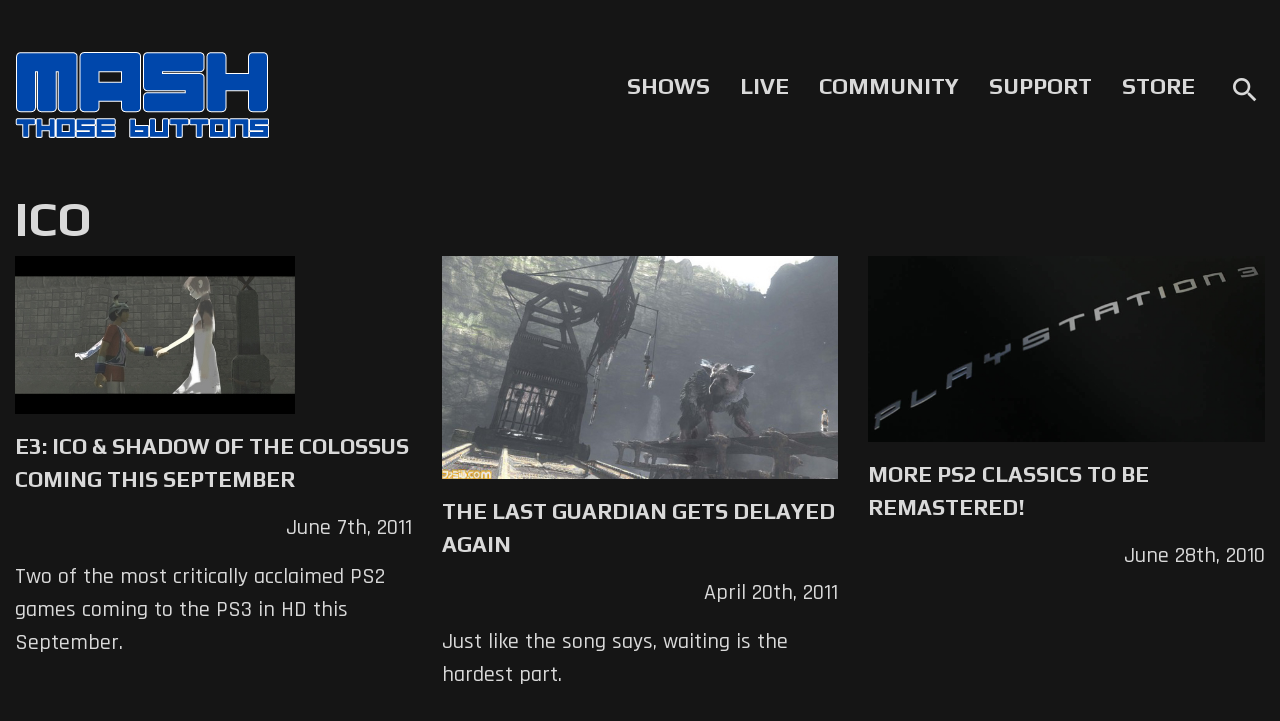

--- FILE ---
content_type: text/html; charset=UTF-8
request_url: https://mashthosebuttons.com/tag/ico/
body_size: 5252
content:
<!DOCTYPE html>
<html lang="en-US" xmlns:og="http://ogp.me/ns#" xmlns:fb="http://www.facebook.com/2008/fbml" xmlns="http://www.w3.org/2000/svg" >
    <head>    
        <!-- Global site tag (gtag.js) - Google Analytics -->
<script async src="https://www.googletagmanager.com/gtag/js?id=G-R8JJ135QFK"></script>
<script>
  window.dataLayer = window.dataLayer || [];
  function gtag(){dataLayer.push(arguments);}
  gtag('js', new Date());

  gtag('config', 'G-R8JJ135QFK');
</script>        <title>Ico | Mash Those Buttons</title>
        <meta charset="utf-8"><link rel="canonical" href="https://mashthosebuttons.com/tag/ico"><meta name="description" content="Ico articles."><meta name="viewport" content="user-scalable=no, initial-scale=1, maximum-scale=1, width=device-width, height=device-height"><link rel="image_src" href="https://cdn.mashthosebuttons.com/image/mashdefault.jpg"><meta property="og:site_name" content="Mash Those Buttons"><meta property="og:description" content="Ico articles."><meta property="og:title" content="Ico | Mash Those Buttons"><meta property="og:url" content="https://mashthosebuttons.com/tag/ico"><meta property="og:type" content="article"><meta property="og:image" content="https://cdn.mashthosebuttons.com/image/mashdefault.jpg"><meta property="og:image:width" content="1280"><meta property="og:image:height" content="720"><meta property="article:publisher" content="https://facebook.com/mashthosebuttons"><meta name="twitter:card" content="summary_large_image"><meta name="twitter:title" content="Ico | Mash Those Buttons"><meta name="twitter:description" content="Ico articles."><meta name="twitter:image" content="https://cdn.mashthosebuttons.com/image/mashdefault.jpg"><meta name="twitter:site" content="@themashnetwork">        <link href="https://fonts.googleapis.com/css?family=Droid+Sans|Play:400,700" rel="stylesheet" type="text/css">
        <link href="https://fonts.googleapis.com/css2?family=Rajdhani:wght@500;600;700&display=swap" rel="stylesheet">
        <meta name='robots' content='max-image-preview:large' />
	<style>img:is([sizes="auto" i], [sizes^="auto," i]) { contain-intrinsic-size: 3000px 1500px }</style>
	<link rel='dns-prefetch' href='//cdn.jsdelivr.net' />
<link rel='dns-prefetch' href='//stackpath.bootstrapcdn.com' />
<link rel='dns-prefetch' href='//cdn.plyr.io' />
<link rel='dns-prefetch' href='//use.fontawesome.com' />
<link rel='dns-prefetch' href='//fonts.googleapis.com' />
<style id='classic-theme-styles-inline-css' type='text/css'>
/*! This file is auto-generated */
.wp-block-button__link{color:#fff;background-color:#32373c;border-radius:9999px;box-shadow:none;text-decoration:none;padding:calc(.667em + 2px) calc(1.333em + 2px);font-size:1.125em}.wp-block-file__button{background:#32373c;color:#fff;text-decoration:none}
</style>
<style id='global-styles-inline-css' type='text/css'>
:root{--wp--preset--aspect-ratio--square: 1;--wp--preset--aspect-ratio--4-3: 4/3;--wp--preset--aspect-ratio--3-4: 3/4;--wp--preset--aspect-ratio--3-2: 3/2;--wp--preset--aspect-ratio--2-3: 2/3;--wp--preset--aspect-ratio--16-9: 16/9;--wp--preset--aspect-ratio--9-16: 9/16;--wp--preset--color--black: #000000;--wp--preset--color--cyan-bluish-gray: #abb8c3;--wp--preset--color--white: #ffffff;--wp--preset--color--pale-pink: #f78da7;--wp--preset--color--vivid-red: #cf2e2e;--wp--preset--color--luminous-vivid-orange: #ff6900;--wp--preset--color--luminous-vivid-amber: #fcb900;--wp--preset--color--light-green-cyan: #7bdcb5;--wp--preset--color--vivid-green-cyan: #00d084;--wp--preset--color--pale-cyan-blue: #8ed1fc;--wp--preset--color--vivid-cyan-blue: #0693e3;--wp--preset--color--vivid-purple: #9b51e0;--wp--preset--gradient--vivid-cyan-blue-to-vivid-purple: linear-gradient(135deg,rgba(6,147,227,1) 0%,rgb(155,81,224) 100%);--wp--preset--gradient--light-green-cyan-to-vivid-green-cyan: linear-gradient(135deg,rgb(122,220,180) 0%,rgb(0,208,130) 100%);--wp--preset--gradient--luminous-vivid-amber-to-luminous-vivid-orange: linear-gradient(135deg,rgba(252,185,0,1) 0%,rgba(255,105,0,1) 100%);--wp--preset--gradient--luminous-vivid-orange-to-vivid-red: linear-gradient(135deg,rgba(255,105,0,1) 0%,rgb(207,46,46) 100%);--wp--preset--gradient--very-light-gray-to-cyan-bluish-gray: linear-gradient(135deg,rgb(238,238,238) 0%,rgb(169,184,195) 100%);--wp--preset--gradient--cool-to-warm-spectrum: linear-gradient(135deg,rgb(74,234,220) 0%,rgb(151,120,209) 20%,rgb(207,42,186) 40%,rgb(238,44,130) 60%,rgb(251,105,98) 80%,rgb(254,248,76) 100%);--wp--preset--gradient--blush-light-purple: linear-gradient(135deg,rgb(255,206,236) 0%,rgb(152,150,240) 100%);--wp--preset--gradient--blush-bordeaux: linear-gradient(135deg,rgb(254,205,165) 0%,rgb(254,45,45) 50%,rgb(107,0,62) 100%);--wp--preset--gradient--luminous-dusk: linear-gradient(135deg,rgb(255,203,112) 0%,rgb(199,81,192) 50%,rgb(65,88,208) 100%);--wp--preset--gradient--pale-ocean: linear-gradient(135deg,rgb(255,245,203) 0%,rgb(182,227,212) 50%,rgb(51,167,181) 100%);--wp--preset--gradient--electric-grass: linear-gradient(135deg,rgb(202,248,128) 0%,rgb(113,206,126) 100%);--wp--preset--gradient--midnight: linear-gradient(135deg,rgb(2,3,129) 0%,rgb(40,116,252) 100%);--wp--preset--font-size--small: 13px;--wp--preset--font-size--medium: 20px;--wp--preset--font-size--large: 36px;--wp--preset--font-size--x-large: 42px;--wp--preset--spacing--20: 0.44rem;--wp--preset--spacing--30: 0.67rem;--wp--preset--spacing--40: 1rem;--wp--preset--spacing--50: 1.5rem;--wp--preset--spacing--60: 2.25rem;--wp--preset--spacing--70: 3.38rem;--wp--preset--spacing--80: 5.06rem;--wp--preset--shadow--natural: 6px 6px 9px rgba(0, 0, 0, 0.2);--wp--preset--shadow--deep: 12px 12px 50px rgba(0, 0, 0, 0.4);--wp--preset--shadow--sharp: 6px 6px 0px rgba(0, 0, 0, 0.2);--wp--preset--shadow--outlined: 6px 6px 0px -3px rgba(255, 255, 255, 1), 6px 6px rgba(0, 0, 0, 1);--wp--preset--shadow--crisp: 6px 6px 0px rgba(0, 0, 0, 1);}:where(.is-layout-flex){gap: 0.5em;}:where(.is-layout-grid){gap: 0.5em;}body .is-layout-flex{display: flex;}.is-layout-flex{flex-wrap: wrap;align-items: center;}.is-layout-flex > :is(*, div){margin: 0;}body .is-layout-grid{display: grid;}.is-layout-grid > :is(*, div){margin: 0;}:where(.wp-block-columns.is-layout-flex){gap: 2em;}:where(.wp-block-columns.is-layout-grid){gap: 2em;}:where(.wp-block-post-template.is-layout-flex){gap: 1.25em;}:where(.wp-block-post-template.is-layout-grid){gap: 1.25em;}.has-black-color{color: var(--wp--preset--color--black) !important;}.has-cyan-bluish-gray-color{color: var(--wp--preset--color--cyan-bluish-gray) !important;}.has-white-color{color: var(--wp--preset--color--white) !important;}.has-pale-pink-color{color: var(--wp--preset--color--pale-pink) !important;}.has-vivid-red-color{color: var(--wp--preset--color--vivid-red) !important;}.has-luminous-vivid-orange-color{color: var(--wp--preset--color--luminous-vivid-orange) !important;}.has-luminous-vivid-amber-color{color: var(--wp--preset--color--luminous-vivid-amber) !important;}.has-light-green-cyan-color{color: var(--wp--preset--color--light-green-cyan) !important;}.has-vivid-green-cyan-color{color: var(--wp--preset--color--vivid-green-cyan) !important;}.has-pale-cyan-blue-color{color: var(--wp--preset--color--pale-cyan-blue) !important;}.has-vivid-cyan-blue-color{color: var(--wp--preset--color--vivid-cyan-blue) !important;}.has-vivid-purple-color{color: var(--wp--preset--color--vivid-purple) !important;}.has-black-background-color{background-color: var(--wp--preset--color--black) !important;}.has-cyan-bluish-gray-background-color{background-color: var(--wp--preset--color--cyan-bluish-gray) !important;}.has-white-background-color{background-color: var(--wp--preset--color--white) !important;}.has-pale-pink-background-color{background-color: var(--wp--preset--color--pale-pink) !important;}.has-vivid-red-background-color{background-color: var(--wp--preset--color--vivid-red) !important;}.has-luminous-vivid-orange-background-color{background-color: var(--wp--preset--color--luminous-vivid-orange) !important;}.has-luminous-vivid-amber-background-color{background-color: var(--wp--preset--color--luminous-vivid-amber) !important;}.has-light-green-cyan-background-color{background-color: var(--wp--preset--color--light-green-cyan) !important;}.has-vivid-green-cyan-background-color{background-color: var(--wp--preset--color--vivid-green-cyan) !important;}.has-pale-cyan-blue-background-color{background-color: var(--wp--preset--color--pale-cyan-blue) !important;}.has-vivid-cyan-blue-background-color{background-color: var(--wp--preset--color--vivid-cyan-blue) !important;}.has-vivid-purple-background-color{background-color: var(--wp--preset--color--vivid-purple) !important;}.has-black-border-color{border-color: var(--wp--preset--color--black) !important;}.has-cyan-bluish-gray-border-color{border-color: var(--wp--preset--color--cyan-bluish-gray) !important;}.has-white-border-color{border-color: var(--wp--preset--color--white) !important;}.has-pale-pink-border-color{border-color: var(--wp--preset--color--pale-pink) !important;}.has-vivid-red-border-color{border-color: var(--wp--preset--color--vivid-red) !important;}.has-luminous-vivid-orange-border-color{border-color: var(--wp--preset--color--luminous-vivid-orange) !important;}.has-luminous-vivid-amber-border-color{border-color: var(--wp--preset--color--luminous-vivid-amber) !important;}.has-light-green-cyan-border-color{border-color: var(--wp--preset--color--light-green-cyan) !important;}.has-vivid-green-cyan-border-color{border-color: var(--wp--preset--color--vivid-green-cyan) !important;}.has-pale-cyan-blue-border-color{border-color: var(--wp--preset--color--pale-cyan-blue) !important;}.has-vivid-cyan-blue-border-color{border-color: var(--wp--preset--color--vivid-cyan-blue) !important;}.has-vivid-purple-border-color{border-color: var(--wp--preset--color--vivid-purple) !important;}.has-vivid-cyan-blue-to-vivid-purple-gradient-background{background: var(--wp--preset--gradient--vivid-cyan-blue-to-vivid-purple) !important;}.has-light-green-cyan-to-vivid-green-cyan-gradient-background{background: var(--wp--preset--gradient--light-green-cyan-to-vivid-green-cyan) !important;}.has-luminous-vivid-amber-to-luminous-vivid-orange-gradient-background{background: var(--wp--preset--gradient--luminous-vivid-amber-to-luminous-vivid-orange) !important;}.has-luminous-vivid-orange-to-vivid-red-gradient-background{background: var(--wp--preset--gradient--luminous-vivid-orange-to-vivid-red) !important;}.has-very-light-gray-to-cyan-bluish-gray-gradient-background{background: var(--wp--preset--gradient--very-light-gray-to-cyan-bluish-gray) !important;}.has-cool-to-warm-spectrum-gradient-background{background: var(--wp--preset--gradient--cool-to-warm-spectrum) !important;}.has-blush-light-purple-gradient-background{background: var(--wp--preset--gradient--blush-light-purple) !important;}.has-blush-bordeaux-gradient-background{background: var(--wp--preset--gradient--blush-bordeaux) !important;}.has-luminous-dusk-gradient-background{background: var(--wp--preset--gradient--luminous-dusk) !important;}.has-pale-ocean-gradient-background{background: var(--wp--preset--gradient--pale-ocean) !important;}.has-electric-grass-gradient-background{background: var(--wp--preset--gradient--electric-grass) !important;}.has-midnight-gradient-background{background: var(--wp--preset--gradient--midnight) !important;}.has-small-font-size{font-size: var(--wp--preset--font-size--small) !important;}.has-medium-font-size{font-size: var(--wp--preset--font-size--medium) !important;}.has-large-font-size{font-size: var(--wp--preset--font-size--large) !important;}.has-x-large-font-size{font-size: var(--wp--preset--font-size--x-large) !important;}
:where(.wp-block-post-template.is-layout-flex){gap: 1.25em;}:where(.wp-block-post-template.is-layout-grid){gap: 1.25em;}
:where(.wp-block-columns.is-layout-flex){gap: 2em;}:where(.wp-block-columns.is-layout-grid){gap: 2em;}
:root :where(.wp-block-pullquote){font-size: 1.5em;line-height: 1.6;}
</style>
<link rel='stylesheet' id='bootstrapcss_4.5-css' href='https://stackpath.bootstrapcdn.com/bootstrap/4.5.1/css/bootstrap.min.css?ver=4.5.1' type='text/css' media='all' />
<link rel='stylesheet' id='font_awesome_5.8-css' href='https://use.fontawesome.com/releases/v5.8.0/css/all.css?ver=5.8.0' type='text/css' media='all' />
<link rel='stylesheet' id='material_icons-css' href='https://fonts.googleapis.com/icon?family=Material+Icons&#038;ver=6.7.2' type='text/css' media='all' />
<link rel='stylesheet' id='plyr-io-css' href='https://cdn.plyr.io/3.6.2/plyr.css?ver=3.6.2' type='text/css' media='all' />
<script type="text/javascript" src="https://cdn.mashthosebuttons.com/core/wp-includes/js/jquery/jquery.min.js?ver=3.7.1" id="jquery-core-js"></script>
<script type="text/javascript" src="https://cdn.mashthosebuttons.com/core/wp-includes/js/jquery/jquery-migrate.min.js?ver=3.4.1" id="jquery-migrate-js"></script>
        <link rel="stylesheet" type="text/css" media="all" href="https://cdn.mashthosebuttons.com/appdata/themes/mash-those-buttons-v3/style.css?ver=3.8.1" />
        <script type="application/ld+json">{
    "@context": "https://schema.org",
    "@type": "ItemList",
    "itemListElement": [
        {
            "@type": "ListItem",
            "position": 1,
            "url": "https://mashthosebuttons.com/2011/06/e3-ico-shadow-of-the-colossus-coming-this-september/"
        },
        {
            "@type": "ListItem",
            "position": 2,
            "url": "https://mashthosebuttons.com/2011/04/the-last-guardian-gets-delayed-again/"
        },
        {
            "@type": "ListItem",
            "position": 3,
            "url": "https://mashthosebuttons.com/2010/06/more-ps2-classics-to-be-remastered/"
        }
    ],
    "mainEntityOfPage": {
        "@type": "CollectionPage",
        "@id": "https://mashthosebuttons.com/tag/ico",
        "breadcrumb": {
            "@type": "BreadcrumbList",
            "itemListElement": [
                {
                    "@type": "ListItem",
                    "position": 1,
                    "name": "Mash Those Buttons",
                    "item": "https://mashthosebuttons.com"
                },
                {
                    "@type": "ListItem",
                    "position": 2,
                    "name": "Ico"
                }
            ]
        },
        "description": "Two of the most critically acclaimed PS2 games coming to the PS3 in HD this September.",
        "isPartOf": {
            "@type": "WebSite",
            "@id": "https://mashthosebuttons.com/#website",
            "name": "Mash Those Buttons",
            "publisher": {
                "@id": "https://mashthosebuttons.com/#organization"
            },
            "url": "https://mashthosebuttons.com/"
        },
        "name": "Ico | Mash Those Buttons",
        "url": "https://mashthosebuttons.com/tag/ico"
    },
    "publisher": {
        "@type": "Organization",
        "@id": "https://mashthosebuttons.com/#organization",
        "logo": {
            "@type": "ImageObject",
            "@id": "https://cdn.mashthosebuttons.com/image/MASHLogo.svg/#logo",
            "caption": "Mash Those Buttons",
            "url": "https://cdn.mashthosebuttons.com/image/MASHLogo.svg"
        },
        "name": "Mash Those Buttons",
        "sameAs": "https://mashthosebuttons.com/about",
        "url": "https://mashthosebuttons.com/"
    }
}</script>
    </head>
    <body>
        <div class="container mash-header">
            <div class="row align-items-center">
                <div class="col-4 mash-header-logo">
                    <a href="https://mashthosebuttons.com">
                        <img class="img-fluid" src="https://cdn.mashthosebuttons.com/image/MASHLogo.svg" alt="Mash Those Buttons"/>
                    </a>
                </div>
                <div class="col-8">
                    <nav class="top-nav">
                        <ul>
                            <li><a href="https://mashthosebuttons.com/shows">Shows</a></li>
                            <li><a href="https://mash.gg/live" target="_Blank" rel='noopener'>Live</a></li>
                            <li><a href="https://mashthosebuttons.com/discord">Community</a></li>
                            <li><a href="https://mashthosebuttons.com/support-us">Support</a></li>
                            <li><a href="https://teespring.com/stores/mashthosebuttons" rel='noopener' target="_blank">Store</a></li>
                            <li class="search-button-container">
                                <i id="search-button" class="material-icons">search</i>
                            </li>
                        </ul>
                    </nav>
                    <div id="top-nav-shelf">
                        <div id="search-box-container">
                            <form id="search-box" action="https://mashthosebuttons.com" name="search" method="get">
                                <input type="text" id="s" name="s" placeholder="Search">
                                <input type="submit" class="search-execute" value="Go">    
                            </form>
                        </div>
                    </div>
                </div>
            </div>
            <i id="mobile-menu-button" class="material-icons">menu</i>
        </div><div class="container main-content">
	<div class="row">
        <h2 class="col-12">Ico</h2>
                <div class="col-sm-4"><article class="row post-preview"><div class="col-sm-12 col-5"><a href="https://mashthosebuttons.com/2011/06/e3-ico-shadow-of-the-colossus-coming-this-september/"><img class="img-fluid" data-src="https://cdn.mashthosebuttons.com/assets/images/2011/06/yorda.jpg"></a></div><div class="col-sm-12 col-7"><a href="https://mashthosebuttons.com/2011/06/e3-ico-shadow-of-the-colossus-coming-this-september/">E3: Ico &amp; Shadow of the Colossus coming this September</a><div class="post-preview-date">June 7th, 2011</div><p>Two of the most critically acclaimed PS2 games coming to the PS3 in HD this September.</p></div></article></div>
                <div class="col-sm-4"><article class="row post-preview"><div class="col-sm-12 col-5"><a href="https://mashthosebuttons.com/2011/04/the-last-guardian-gets-delayed-again/"><img class="img-fluid" data-src="https://cdn.mashthosebuttons.com/assets/images/2011/04/The-Last-Guardian-Screen-02.jpg"></a></div><div class="col-sm-12 col-7"><a href="https://mashthosebuttons.com/2011/04/the-last-guardian-gets-delayed-again/">The Last Guardian Gets Delayed Again</a><div class="post-preview-date">April 20th, 2011</div><p>Just like the song says, waiting is the hardest part.</p></div></article></div>
                <div class="col-sm-4"><article class="row post-preview"><div class="col-sm-12 col-5"><a href="https://mashthosebuttons.com/2010/06/more-ps2-classics-to-be-remastered/"><img class="img-fluid" data-src="https://cdn.mashthosebuttons.com/assets/images/2010/06/ps3.jpg"></a></div><div class="col-sm-12 col-7"><a href="https://mashthosebuttons.com/2010/06/more-ps2-classics-to-be-remastered/">More PS2 Classics to be Remastered!</a><div class="post-preview-date">June 28th, 2010</div><p></p></div></article></div>
            </div>
</div>
        
        <footer>
            <div class="container footer">
                <div class="row align-items-center">
                    <div class="col-sm-3 footer-logo">
                        <a href="https://mashthosebuttons.com">    
                            <img src="https://cdn.mashthosebuttons.com/image/MASHLogo.svg" alt="Mash Those Buttons">
                        </a>
                        <p>Covering Games, Community, and Culture Since 2010</p>
                    </div>
                    <div class="col-sm-4">
                        <p class="footer-mission">Mash Those Buttons aims to celebrate games, their communities, and cultures with every article, podcast, video, and stream we produce. Our goal is to showcase why games are great with content that informs, entertains, and educates players on our favorite games and hobbies.</p>
                    </div>
                    <div class="col-sm-5">
                        <div class="footer-links">
                            <div class="footer-link-group">
                                <a href="https://twitter.com/themashnetwork" class="footer-channel social-link footer-twitter icon-twitter" target="_blank" rel='noopener' data-link="Twitter">Twitter</a>
                                <a href="https://mashthosebuttons.com/discord" class="footer-channel social-link footer-discord icon-discord" data-link="Discord">Discord</a>
                                <a href="https://twitch.tv/mashthosebuttons" class="footer-channel channel-link footer-twitch icon-twitch" target="_blank" rel='noopener' data-link="Twitch" data-location="Footer">Twitch</a>
                                <a href="https://facebook.com/mashthosebuttons" class="footer-channel footer-facebook social-link icon-facebook" target="_blank" rel='noopener' data-link="Facebook">Facebook</a>
                                <a href="https://youtube.com/mashthosebuttons" class="footer-channel footer-youtube channel-link icon-youtube" target="_blank" rel='noopener' data-link="Youtube">YouTube</a>    
                            </div>
                            <div class="footer-link-group">
                                <a href="https://mashthosebuttons.com/about">About Us</a>
                                <a href="mailto:contact@mash.gg">Contact Us</a>
                                <a href="https://mashthosebuttons.com/support-us">Support Us</a>
                            </div>
                            <div class="footer-link-group">
                                <a href="https://mashthosebuttons.com/shows">Shows</a>
                                <a href="https://mashthosebuttons.com/articles">Article Archive</a>
                                <a href="https://mashthosebuttons.com/category/type/editorial">Editorial Archive</a>
                                <a href="https://mashthosebuttons.com/reviews">Review Archive</a>
                            </div>
                        </div>
                    </div>
                    <div class="col-12">
                        <p class="footer-copyright">Mash Those Buttons v3.8.1 | &#169; 2010 - 2026 Reactor 5, LLC</p>
                    </div>
                </div>
            </div>
        </footer>
        <div class="container" id="mobile-menu">
            <div class="row">
                <div class="col">
                    <i id="mobile-menu-close" class="material-icons">close</i>
                    <div class="mobile-menu-img-container">
                        <a href="https://mashthosebuttons.com">
                            <img src="https://cdn.mashthosebuttons.com/image/MASHLogo.svg" alt="Mash Those Buttons">
                        </a>
                    </div>
                    <form class="mobile-search-container" action="https://mashthosebuttons.com" name="search" method="get">
                        <input type="text" name="s" placeholder="Search" />
                        <button type="submit" class="mdc-icon-button material-icons">search</button>
                    </form>
                    <nav class="mobile-nav">
                        <ul>
                            <li><a href="https://mashthosebuttons.com/shows">Shows</a></li>
                            <li><a href="https://mash.gg/live" target="_Blank" rel="noopener">Live</a></li>
                            <li><a href="https://mashthosebuttons.com/discord">Community</a></li>
                            <li><a href="https://mashthosebuttons.com/support-us">Support</a></li>
                            <li><a href="https://teespring.com/stores/mashthosebuttons" target="_blank" rel="noopener">Store</a></li>
                            <li><a href="https://mashthosebuttons.com/about">About</a></li>
                        </ul>
                    </nav>
                    <div class="mobile-menu-channels">
                        <a href="https://twitter.com/themashnetwork" class="mobile-menu-channel icon-twitter social-link" target="_blank" rel='noopener' data-link="Twitter"></a>
                        <a href="https://mash.gg/discord" class="mobile-menu-channel icon-discord social-link" target="_blank" rel='noopener' data-link="Discord"></a>
                        <a href="https://twitch.tv/mashthosebuttons" class="mobile-menu-channel channel-link icon-twitch" target="_blank" rel='noopener' data-link="Twitch"></a>
                    </div>
                </div>
            </div>
        </div>
        <script type="text/javascript" src="https://cdn.jsdelivr.net/npm/popper.js@1.16.0/dist/umd/popper.min.js?ver=1.16.1" id="popper_1.16-js"></script>
<script type="text/javascript" src="https://stackpath.bootstrapcdn.com/bootstrap/4.5.1/js/bootstrap.min.js?ver=4.5.1" id="bootstrapjs_4.5-js"></script>
<script type="text/javascript" src="https://cdn.plyr.io/3.6.2/plyr.js?ver=3.6.2," id="plyr-io-js"></script>
<script type="text/javascript" id="mashjs-js-extra">
/* <![CDATA[ */
var mash = {"ajaxurl":"https:\/\/mashthosebuttons.com\/core\/wp-admin\/admin-ajax.php","nonce":"ac285a2116","mashURI":"https:\/\/mashthosebuttons.com\/appdata\/themes\/mash-those-buttons-v3","baseURL":"https:\/\/mashthosebuttons.com","postType":"post","postId":"13209"};
/* ]]> */
</script>
<!DOCTYPE html PUBLIC "-//W3C//DTD HTML 4.0 Transitional//EN" "http://www.w3.org/TR/REC-html40/loose.dtd">
<html><head><script type="module" src="https://cdn.mashthosebuttons.com/appdata/themes/mash-those-buttons-v3/script/mash.js?ver=3.8.1" id="mashjs-js"></script>
</head></html>
   </body> 
</html>